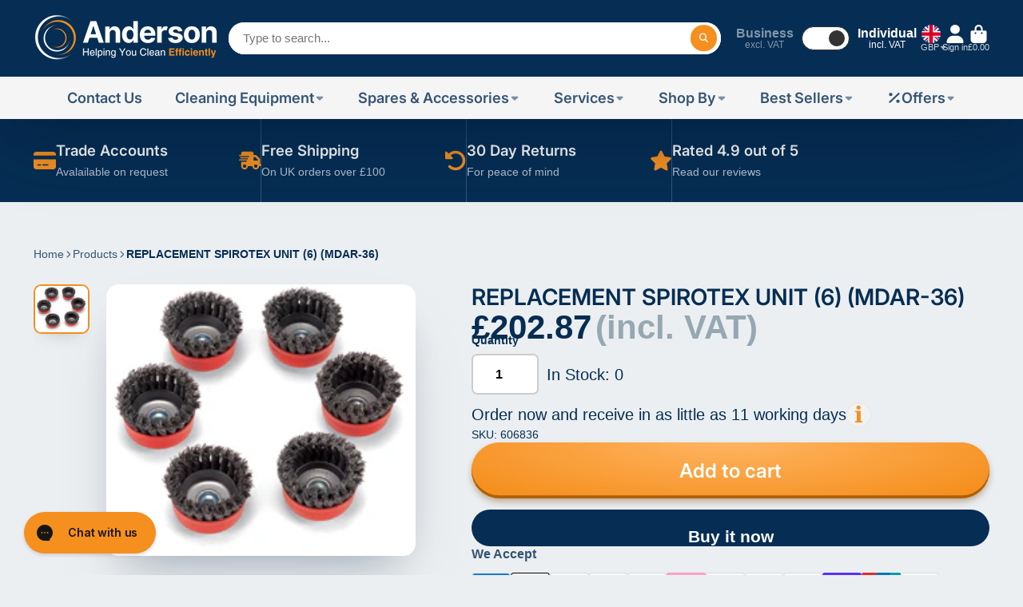

--- FILE ---
content_type: text/html; charset=utf-8
request_url: https://anderson-trade.co.uk/products/d-shaped-handle-32mm?view=quick-view
body_size: 3579
content:
<main id="MainContent" class="content-for-layout focus-none" role="main" tabindex="-1">
        
<section id="shopify-section-s_product" class="shopify-section"><template id="ProductQuickView-10431480398127">
        <link rel="stylesheet" href="//anderson-trade.co.uk/cdn/shop/t/24/assets/product-quick-view.css?v=25599646173941671301700736470" media="print" onload="loadStyle(this)">
        <noscript>
            <link rel="stylesheet" href="//anderson-trade.co.uk/cdn/shop/t/24/assets/product-quick-view.css?v=25599646173941671301700736470" media="screen">
        </noscript>
        <div class="#product-quick-view shadow-4" bss-b2b-quickview-product-form>
            <div class="#product"><link href="//anderson-trade.co.uk/cdn/shop/t/24/assets/product.css?v=125986762895612796991760360607" rel="stylesheet" type="text/css" media="all" onload="loadStyle(this)">    
        <div class="#grid @type:template #product-grid" style="--template: 64% minmax(0, 1fr); --template-mobile: none; --gap: 3rem;">
            <div>
                <div class="#product-media">
        <link href="//anderson-trade.co.uk/cdn/shop/t/24/assets/product-gallery.css?v=162207054600136541321700736461" rel="stylesheet" type="text/css" media="all" onload="loadStyle(this)">
<link href="//anderson-trade.co.uk/cdn/shop/t/24/assets/swiper.css?v=169129077270397132521700736488" rel="stylesheet" type="text/css" media="all" onload="loadStyle(this)">
<link rel="stylesheet" href="//anderson-trade.co.uk/cdn/shop/t/24/assets/product-gallery-zoom.css?v=21796144402465602531700736460" media="print" onload="loadStyle(this)">
        <noscript>
            <link rel="stylesheet" href="//anderson-trade.co.uk/cdn/shop/t/24/assets/product-gallery-zoom.css?v=21796144402465602531700736460" media="screen">
        </noscript>
<product-gallery 
    class="#product-gallery" 
    section-id="s_product" 
    id="product-galleryslideshows_product" 
    
><div class="#grid @type:template #product-gallery-grid" style="--template: 70px minmax(0, 1fr); --template-mobile: 0 minmax(0, 1fr); --gap: 1.5rem; --gap-mobile: 0;"><link href="//anderson-trade.co.uk/cdn/shop/t/24/assets/slideshow-thumbnails.css?v=109434718575399643351700736485" rel="stylesheet" type="text/css" media="all" onload="loadStyle(this)">
<slideshow-thumbnails class="#slideshow-thumbnails mobile-hidden @layout-type:slideshow" ref="#product-galleryslideshows_product">
    
        <div class="#slideshow-thumbnails-inner">
            

        <div class="#slideshow-thumbnails-item" data-item>
            <div class="
        #media 
        @type:ar 
        @type-mobile:ar
        
        
        
        
        
    "
    style="
        --image-fit: cover;
        --ar-padding:100.0%;; 
        ;
        
    "
>
        <div class="#media-image-wrapper">
            
            <img
                class="#media-image @cover @animate-loading"
                alt="&#39;D&#39; SHAPED HANDLE 32mm"
                width="1215"
                height="1215"
                loading="lazy"
                style="--image-position: 50.0% 50.0%;"
                onload="lazyImageOnLoad(this)"
                
                    
                    
                    
                    src="//anderson-trade.co.uk/cdn/shop/files/NoImageAvailable_1_ea08866e-36f9-4e73-a9ba-df1bf98b3288_70x.png?v=1734702673"
                    srcset="//anderson-trade.co.uk/cdn/shop/files/NoImageAvailable_1_ea08866e-36f9-4e73-a9ba-df1bf98b3288_70x.png?v=1734702673, //anderson-trade.co.uk/cdn/shop/files/NoImageAvailable_1_ea08866e-36f9-4e73-a9ba-df1bf98b3288_140x.png?v=1734702673 2x, //anderson-trade.co.uk/cdn/shop/files/NoImageAvailable_1_ea08866e-36f9-4e73-a9ba-df1bf98b3288_210x.png?v=1734702673 3x"
                
                
            >
            
<div class="#media-image-loading"></div></div>
    
    
    

</div>
</div>
    

        </div>
    
</slideshow-thumbnails>

<script type="module" src="//anderson-trade.co.uk/cdn/shop/t/24/assets/slideshow-thumbnails.js?v=71319297450218405961700736485"></script>

<div class="#product-gallery-stage">
            <div class="#product-gallery-stage-inner shadow-2">
                <div data-swiper class="swiper">
                    <div class="swiper-wrapper">
                                <div class="swiper-slide"><product-gallery-zoom scale="1.5" class="#product-gallery-zoom" data-zoom="//anderson-trade.co.uk/cdn/shop/files/NoImageAvailable_1_ea08866e-36f9-4e73-a9ba-df1bf98b3288.png?v=1734702673">
                                                    <div class="
        #media 
        @type:ar 
        @type-mobile:ar
        
        
        
        
        
    "
    style="
        --image-fit: cover;
        --ar-padding:100.0%;; 
        ;
        
    "
>
        <div class="#media-image-wrapper">
            
            <img
                class="#media-image @cover @animate-loading"
                alt="&#39;D&#39; SHAPED HANDLE 32mm"
                width="1215"
                height="1215"
                loading="lazy"
                style="--image-position: 50.0% 50.0%;"
                onload="lazyImageOnLoad(this)"
                    
                    src="//anderson-trade.co.uk/cdn/shop/files/NoImageAvailable_1_ea08866e-36f9-4e73-a9ba-df1bf98b3288.png?v=1734702673"
                    srcset="//anderson-trade.co.uk/cdn/shop/files/NoImageAvailable_1_ea08866e-36f9-4e73-a9ba-df1bf98b3288_165x.png?v=1734702673 165w,//anderson-trade.co.uk/cdn/shop/files/NoImageAvailable_1_ea08866e-36f9-4e73-a9ba-df1bf98b3288_360x.png?v=1734702673 360w,//anderson-trade.co.uk/cdn/shop/files/NoImageAvailable_1_ea08866e-36f9-4e73-a9ba-df1bf98b3288_533x.png?v=1734702673 533w,//anderson-trade.co.uk/cdn/shop/files/NoImageAvailable_1_ea08866e-36f9-4e73-a9ba-df1bf98b3288_720x.png?v=1734702673 720w,//anderson-trade.co.uk/cdn/shop/files/NoImageAvailable_1_ea08866e-36f9-4e73-a9ba-df1bf98b3288_940x.png?v=1734702673 940w,//anderson-trade.co.uk/cdn/shop/files/NoImageAvailable_1_ea08866e-36f9-4e73-a9ba-df1bf98b3288_1066x.png?v=1734702673 1066w,//anderson-trade.co.uk/cdn/shop/files/NoImageAvailable_1_ea08866e-36f9-4e73-a9ba-df1bf98b3288_1200x.png?v=1734702673 1200w,//anderson-trade.co.uk/cdn/shop/files/NoImageAvailable_1_ea08866e-36f9-4e73-a9ba-df1bf98b3288.png?v=1734702673 1215w"
                    
                        sizes="(min-width: 992px) calc(min(100vw, 1400px) * 0.64 - 70px - 1.5rem),(max-width: 991px) calc(90vw),  100vw"
                    
                
                
            >
            
<div class="#media-image-loading"></div></div>
    
    
    

</div>

                                                    <div class="#product-gallery-zoom-loading" hidden data-loading>
                                                        <div class="#spinner @size:xs">
    <div></div>
    <div></div>
    <div></div>
</div>
                                                        <span class="#product-gallery-zoom-loading-title">Zooming image...</span>
                                                    </div> 
                                                </product-gallery-zoom></div>        
                            
</div>
                </div>
            </div>
        </div>
    </div>
    <div class="#product-gallery-pagination swiper-pagination desktop-hidden" data-pagination></div></product-gallery><script type="module" src="//anderson-trade.co.uk/cdn/shop/t/24/assets/product-gallery-zoom.js?v=135498026110579809051700736460"></script><script type="module" src="//anderson-trade.co.uk/cdn/shop/t/24/assets/product-gallery.js?v=7081327524775033931700736461"></script>
    </div>            
            </div>
            <div>            
                <div class="#product-meta" bss-b2b-main-product-form>
        <link href="//anderson-trade.co.uk/cdn/shop/t/24/assets/product-info-loading.css?v=29028890363642383371700736462" rel="stylesheet" type="text/css" media="all" onload="loadStyle(this)">

<product-info-loading class="#product-info-loading" section-id=s_product>
    <div class="#spinner @size:md">
    <div></div>
    <div></div>
    <div></div>
</div>
</product-info-loading>

<script type="module" src="//anderson-trade.co.uk/cdn/shop/t/24/assets/product-info-loading.js?v=55396254341500324771700736462"></script>
        

                <div class="#product-meta-block  " data-meta-block >
                    
                    
                    <h1 class="#product-title @line-clamp fs-md heading-font" style="--line-clamp: 3;">
                        'D' SHAPED HANDLE 32mm
                    </h1>

                

                </div>
            
        

                <div class="#product-meta-block  " data-meta-block >
                    
                    
<product-variant-listener section-id="s_product" id="b-dd396644-4bb4-4354-abeb-c401cb2bdea6">
                        <div class="#product-price">
                            




<dl class="#price catalog-price"  
  
    bss-b2b-product-id="10431480398127"
    bss-b2b-product-price
    bss-b2b-variant-price
    bss-b2b-variant-id="50814528684335"
    bss-b2b-featured-product
  >
  <div class="#price-item @regular  ">
    <dt class="#price-item-heading ">Price
</dt>
    <dd class="#price-item-value">
      <span class="#price-value money"><div class=dualPrice>£36.97</div></span>
    </dd>
  </div>
      
  
</dl>
</div><div class="#product-price-tax-note">Taxes and shipping calculated at checkout
</div><div ><form method="post" action="/cart/add" id="product-form-installment-s_product" accept-charset="UTF-8" class="shopify-product-form" enctype="multipart/form-data"><input type="hidden" name="form_type" value="product" /><input type="hidden" name="utf8" value="✓" /><input type="hidden" name="id" value="50814528684335">
                                <shopify-payment-terms variant-id="50814528684335" shopify-meta="{&quot;type&quot;:&quot;product&quot;,&quot;currency_code&quot;:&quot;GBP&quot;,&quot;country_code&quot;:&quot;GB&quot;,&quot;variants&quot;:[{&quot;id&quot;:50814528684335,&quot;price_per_term&quot;:&quot;&lt;div class=dualPrice&gt;£12.32&lt;/div&gt;&quot;,&quot;full_price&quot;:&quot;&lt;div class=dualPrice&gt;£36.97&lt;/div&gt;&quot;,&quot;eligible&quot;:false,&quot;available&quot;:true,&quot;number_of_payment_terms&quot;:3}],&quot;min_price&quot;:&quot;&lt;div class=dualPrice&gt;£50.00&lt;/div&gt;&quot;,&quot;max_price&quot;:&quot;&lt;div class=dualPrice&gt;£30,000.00&lt;/div&gt;&quot;,&quot;financing_plans&quot;:[{&quot;min_price&quot;:&quot;&lt;div class=dualPrice&gt;£50.00&lt;/div&gt;&quot;,&quot;max_price&quot;:&quot;&lt;div class=dualPrice&gt;£149.99&lt;/div&gt;&quot;,&quot;terms&quot;:[{&quot;apr&quot;:0,&quot;loan_type&quot;:&quot;split_pay&quot;,&quot;installments_count&quot;:3}]},{&quot;min_price&quot;:&quot;&lt;div class=dualPrice&gt;£150.00&lt;/div&gt;&quot;,&quot;max_price&quot;:&quot;&lt;div class=dualPrice&gt;£999.99&lt;/div&gt;&quot;,&quot;terms&quot;:[{&quot;apr&quot;:0,&quot;loan_type&quot;:&quot;split_pay&quot;,&quot;installments_count&quot;:3},{&quot;apr&quot;:15,&quot;loan_type&quot;:&quot;interest&quot;,&quot;installments_count&quot;:3},{&quot;apr&quot;:15,&quot;loan_type&quot;:&quot;interest&quot;,&quot;installments_count&quot;:6},{&quot;apr&quot;:15,&quot;loan_type&quot;:&quot;interest&quot;,&quot;installments_count&quot;:12}]},{&quot;min_price&quot;:&quot;&lt;div class=dualPrice&gt;£1,000.00&lt;/div&gt;&quot;,&quot;max_price&quot;:&quot;&lt;div class=dualPrice&gt;£30,000.00&lt;/div&gt;&quot;,&quot;terms&quot;:[{&quot;apr&quot;:15,&quot;loan_type&quot;:&quot;interest&quot;,&quot;installments_count&quot;:3},{&quot;apr&quot;:15,&quot;loan_type&quot;:&quot;interest&quot;,&quot;installments_count&quot;:6},{&quot;apr&quot;:15,&quot;loan_type&quot;:&quot;interest&quot;,&quot;installments_count&quot;:12}]}],&quot;installments_buyer_prequalification_enabled&quot;:false,&quot;seller_id&quot;:null}" ux-mode="iframe" show-new-buyer-incentive="false"></shopify-payment-terms>
<input type="hidden" name="product-id" value="10431480398127" /><input type="hidden" name="section-id" value="s_product" /></form></div>
                    </product-variant-listener>

                

                </div>
            
        

        

                <div class="#product-meta-block  " data-meta-block >
                    
                    
<link href="//anderson-trade.co.uk/cdn/shop/t/24/assets/product-form.css?v=172220070490509835761700736459" rel="stylesheet" type="text/css" media="all" onload="loadStyle(this)">


   

<form method="post" action="/contact#contactForms_product" id="contactForms_product" accept-charset="UTF-8" class="contact-form"><input type="hidden" name="form_type" value="contact" /><input type="hidden" name="utf8" value="✓" /></form><form method="post" action="/cart/add" id="productForms_product" accept-charset="UTF-8" class="shopify-product-form" enctype="multipart/form-data" novalidate="novalidate"><input type="hidden" name="form_type" value="product" /><input type="hidden" name="utf8" value="✓" /><product-variant-listener section-id="s_product" id="b-acf9de77-95a7-43b0-88ae-af02c9ee2b46" emptyable><product-form
                class="#product-form"
                section-id="s_product"
            >
                
                    <div class="form">
                        <input type="hidden" data-product-form-targeter disabled><input type="hidden" name="id" value="50814528684335"><div class="g-atc"></div>
                        
<product-to-cart 
    variant-id="50814528684335" 
    section-id="s_product"
    
        form-child
    
>
    <button 
    data-variant-id="" class="#button @display-style:gradient @size:h2 @block @shadow heading-font"
    style=""
    
    
    
    
    
        type="submit"
    
    
    
    
       data-to-cart 
    >
    <buy-with-counter section-id="s_product">
                                <span data-element="add-one">Add to cart</span>
                                <span data-element="add-many" hidden>Add <span data-i18n-amount>1</span> items to cart</span>
                            </buy-with-counter>
<div class="#spinner @size:md">
    <div></div>
    <div></div>
    <div></div>
</div>
</button> 

</product-to-cart>

<script type="module" src="//anderson-trade.co.uk/cdn/shop/t/24/assets/product-to-cart.js?v=164934713743246472241700736474"></script>


                            <product-dynamic-checkout section-id="s_product">
                                <div data-shopify="payment-button" class="shopify-payment-button"> <shopify-accelerated-checkout recommended="{&quot;supports_subs&quot;:true,&quot;supports_def_opts&quot;:false,&quot;name&quot;:&quot;shop_pay&quot;,&quot;wallet_params&quot;:{&quot;shopId&quot;:10250977338,&quot;merchantName&quot;:&quot;Anderson Trade&quot;,&quot;personalized&quot;:true}}" fallback="{&quot;supports_subs&quot;:true,&quot;supports_def_opts&quot;:true,&quot;name&quot;:&quot;buy_it_now&quot;,&quot;wallet_params&quot;:{}}" access-token="29d36150eeb4dd952284cf30847d651b" buyer-country="GB" buyer-locale="en" buyer-currency="GBP" variant-params="[{&quot;id&quot;:50814528684335,&quot;requiresShipping&quot;:true}]" shop-id="10250977338" enabled-flags="[&quot;ae0f5bf6&quot;]" > <div class="shopify-payment-button__button" role="button" disabled aria-hidden="true" style="background-color: transparent; border: none"> <div class="shopify-payment-button__skeleton">&nbsp;</div> </div> <div class="shopify-payment-button__more-options shopify-payment-button__skeleton" role="button" disabled aria-hidden="true">&nbsp;</div> </shopify-accelerated-checkout> <small id="shopify-buyer-consent" class="hidden" aria-hidden="true" data-consent-type="subscription"> This item is a recurring or deferred purchase. By continuing, I agree to the <span id="shopify-subscription-policy-button">cancellation policy</span> and authorize you to charge my payment method at the prices, frequency and dates listed on this page until my order is fulfilled or I cancel, if permitted. </small> </div>
                            </product-dynamic-checkout>
                        
                    </div>
                
            </product-form></product-variant-listener><input type="hidden" name="product-id" value="10431480398127" /><input type="hidden" name="section-id" value="s_product" /></form><script type="module" src="//anderson-trade.co.uk/cdn/shop/t/24/assets/product-to-cart.js?v=164934713743246472241700736474"></script>
<script type="module" src="//anderson-trade.co.uk/cdn/shop/t/24/assets/buy-with-counter.js?v=771435977217269931700736396"></script>



    <script type="module" src="//anderson-trade.co.uk/cdn/shop/t/24/assets/product-dynamic-checkout.js?v=10134012044969934231700736457"></script>




                </div>
            
        
    </div>
            </div>
        </div>
    </div>
    <script type="module" src="//anderson-trade.co.uk/cdn/shop/t/24/assets/product-variant-listener.js?v=105626894943866388411700744715"></script>
    <script type="module" src="//anderson-trade.co.uk/cdn/shop/t/24/assets/product-form.js?v=169825114416091911961700736459"></script>
        </div>
    </template>
    <script type="module">
        const productUrl = "\/products\/d-shaped-handle-32mm";
        const historyLimit = 8;
        const history = JSON.parse(localStorage.getItem('browsingHistory'));
        if (history) {
            const updatedHistory = [productUrl, ...history.filter(url => url !== productUrl)];
            if (updatedHistory.length > historyLimit) updatedHistory.length = historyLimit;
            localStorage.setItem('browsingHistory', JSON.stringify(updatedHistory));
        } else{
            localStorage.setItem('browsingHistory', JSON.stringify([productUrl]));
        }
    </script>



<script type="module" src="//anderson-trade.co.uk/cdn/shop/t/24/assets/custom-select.js?v=33476737193207103341700736415"></script><script type="application/ld+json">
    {
    "@context": "http://schema.org/",
    "@type": "Product",
    "name": "'D' SHAPED HANDLE 32mm",
    "url": "https:\/\/anderson-trade.co.uk\/products\/d-shaped-handle-32mm",
    "image": [
        "https:\/\/anderson-trade.co.uk\/cdn\/shop\/files\/NoImageAvailable_1_ea08866e-36f9-4e73-a9ba-df1bf98b3288_1215x.png?v=1734702673"
        ],
    "description": "'D' SHAPED HANDLE 32mm",
    "sku": "98-0105-0000",
    "brand": {
        "@type": "Thing",
        "name": "Truvox"
    },
    "offers": [{
            "@type" : "Offer","sku": "98-0105-0000","availability" : "http://schema.org/InStock",
            "price" : 36.97,
            "priceCurrency" : "GBP",
            "url" : "https:\/\/anderson-trade.co.uk\/products\/d-shaped-handle-32mm?variant=50814528684335"
        }
]
    }
</script>

</section>
    </main>

--- FILE ---
content_type: text/css
request_url: https://anderson-trade.co.uk/cdn/shop/t/24/assets/cart-counter.css?v=161809959280229471491700736396
body_size: -557
content:
@keyframes shake{10%,90%{transform:translate3d(-1px,0,0)}20%,80%{transform:translate3d(2px,0,0)}30%,50%,70%{transform:translate3d(-4px,0,0)}40%,60%{transform:translate3d(4px,0,0)}}.\#cart-counter{display:flex;align-items:center;justify-content:center;position:absolute;top:-.2rem;right:-.5rem;background:var(--color);height:1.3225rem;min-width:1.3225rem;font-size:.8695652174rem;border-radius:50%;font-weight:var(--font-body-weight-bold);color:#fff;padding:2px}.\#cart-counter.\!animate{animation:shake .82s cubic-bezier(.36,.07,.19,.97) both}
/*# sourceMappingURL=/cdn/shop/t/24/assets/cart-counter.css.map?v=161809959280229471491700736396 */


--- FILE ---
content_type: text/css
request_url: https://anderson-trade.co.uk/cdn/shop/t/24/assets/main-navigation.css?v=141512409900357820371700736438
body_size: 510
content:
.\#main-navigation{--items-gap: 1rem;--item-padding: 1rem;--align: space-between;display:block}.\#main-navigation .\#main-navigation-mega-list,.\#main-navigation .\#main-navigation-sub-list,.\#main-navigation .\#main-navigation-list{list-style:none;padding-left:0;margin-top:0;margin-bottom:0}.\#main-navigation .\#main-navigation-mega-list>li>a,.\#main-navigation .\#main-navigation-mega-title>a,.\#main-navigation .\#main-navigation-sub-link,.\#main-navigation .\#main-navigation-link{text-decoration:none;color:inherit}.\#main-navigation .\#main-navigation-sub-item,.\#main-navigation .\#main-navigation-item{position:relative}.\#main-navigation .\#main-navigation-sub-item:hover>.\#main-navigation-dropdown,.\#main-navigation .\#main-navigation-item:hover>.\#main-navigation-dropdown,.\#main-navigation .\#main-navigation-sub-item:focus-within>.\#main-navigation-dropdown,.\#main-navigation .\#main-navigation-item:focus-within>.\#main-navigation-dropdown{display:block}.\#main-navigation .\#main-navigation-sub-item:hover>.\#main-navigation-link,.\#main-navigation .\#main-navigation-item:hover>.\#main-navigation-link,.\#main-navigation .\#main-navigation-sub-item:focus-within>.\#main-navigation-link,.\#main-navigation .\#main-navigation-item:focus-within>.\#main-navigation-link{z-index:2;opacity:1}.\#main-navigation .\#main-navigation-sub-item:hover>.\#main-navigation-link:after,.\#main-navigation .\#main-navigation-item:hover>.\#main-navigation-link:after,.\#main-navigation .\#main-navigation-sub-item:focus-within>.\#main-navigation-link:after,.\#main-navigation .\#main-navigation-item:focus-within>.\#main-navigation-link:after{opacity:1}.\#main-navigation.\@position\:primary .\#main-navigation-link{height:5rem}.\#main-navigation.\@position\:secondary .\#main-navigation-link{padding-top:1rem;padding-bottom:1rem}.\#main-navigation.\@position\:secondary .\#main-navigation-list{justify-content:var(--align)}.\#main-navigation-list{display:flex;flex-wrap:wrap;column-gap:min(1.6vw,2rem);height:100%}.\#main-navigation-item{flex-shrink:0;display:flex;align-items:center}.\#main-navigation-item.\@mega{position:static}.\#main-navigation-item-icon .\#icon{font-size:inherit;--size: .95em}.\#main-navigation-link{cursor:pointer;display:flex;align-items:center;font-size:clamp(14px,1rem * var(--font-size-factor, 1),1.6vw);gap:.4em;font-family:var(--font-heading-family);font-style:var(--font-heading-style);font-weight:var(--font-heading-weight);opacity:.8;position:relative}.\#main-navigation-link:after{transition:var(--transition-base);opacity:0;content:"";position:absolute;bottom:3px;width:100%;height:3px;background-color:var(--accent-color)}.\#main-navigation-link:before{content:"";position:absolute;left:50%;transform:translate(-50%);top:0;width:150%;height:100%;opacity:.64}.\#main-navigation-link:focus+.\#main-navigation-dropdown{display:block}.\#main-navigation-link-caret{opacity:.64}.\#main-navigation-link-caret .\#icon{--size: .75em}.\#main-navigation-sub-list{background:#fff;min-width:10rem}.\#main-navigation-sub-item{opacity:.8}.\#main-navigation-sub-item:hover,.\#main-navigation-sub-item:hover .\#main-navigation-sub-link:hover{opacity:1}.\#main-navigation-sub-link{padding:.5rem 1rem;display:flex;align-items:center;justify-content:space-between;gap:1rem;position:relative}.\#main-navigation-dropdown{background:var(--dropdown-bg-color);color:var(--dropdown-text-color);display:none;position:absolute;z-index:12;top:100%;padding-top:2px}.\#main-navigation-dropdown:focus-within{display:block}.\#main-navigation-dropdown .\#main-navigation-dropdown{left:100%;top:0}.\#main-navigation-dropdown.\@mega{left:0;width:100%}.\#main-navigation-mega{padding:2.5rem 2rem;max-height:calc(2.5rem + 70vh);overflow-y:auto}.\#main-navigation-mega-grid{--columns: 5;column-count:var(--columns);column-gap:1.5rem}.\#main-navigation-mega-grid>div{overflow:hidden;width:100%;margin:0 0 1.5rem;break-inside:avoid-column}.\#main-navigation-mega-heading-image{margin-bottom:1.25rem}.\#main-navigation-mega-heading-image.\@type\:product{width:5rem}.\#main-navigation-mega-title{margin-top:0;margin-bottom:1rem;font-size:1rem}.\#main-navigation-mega-list>li:not(:last-child){margin-bottom:.5rem}.\#main-navigation-mega-list>li>a{font-size:.9em}.\#main-navigation-mega-images{display:flex;gap:2rem}.\#main-navigation-mega-images>div{flex-grow:1;flex-basis:0}.\#main-navigation-mega-images.\@align\:vertical{flex-direction:column}.\#main-navigation-collection-view-all{position:relative;display:flex;align-items:center;justify-content:center;flex-direction:column}.\#main-navigation-collection-view-all-icon{padding:1.5rem;background:var(--color-g-button-bg);color:var(--color-g-button-text);margin-bottom:.7rem;border-radius:50%}.\#main-navigation-collection-view-all-icon .\#icon{--size: 2rem}.\#main-navigation-collection-view-all-title{font-size:.8695652174rem;font-weight:var(--font-body-weight-bold);text-transform:capitalize}.\#main-navigation-category-modal{background:var(--color-g-fg);height:100vh}@media (max-width: 991px){.\#main-navigation-category-modal{height:var(--mobile-viewport-height, 100vh)}}.\#main-navigation-social-profiles .\#social-profiles{--icon-size: 1.25em}.\#main-navigation-social-profiles .\#social-profiles-item{opacity:.8;transition:var(--transition-base)}.\#main-navigation-social-profiles .\#social-profiles-item:hover{opacity:1}.\#main-navigation-browsing-history.\@hide-product-title .\#main-navigation-product-card-title,.\#main-navigation-browsing-history.\@hide-product-price .\#main-navigation-product-card-price{display:none}
/*# sourceMappingURL=/cdn/shop/t/24/assets/main-navigation.css.map?v=141512409900357820371700736438 */


--- FILE ---
content_type: text/css
request_url: https://anderson-trade.co.uk/cdn/shop/t/24/assets/product-qty-selector.css?v=146966203914526911671765539525
body_size: -98
content:
.\#product-qty-selector-input-wrapper{display:flex;align-items:center}.\#product-qty-selector-inner{position:relative;display:block;width:fit-content}.\#product-qty-selector-inner select{-webkit-appearance:none;appearance:none}.\#product-qty-selector-inner .\#icon{right:0;position:absolute;top:50%;transform:translateY(-50%);-webkit-user-select:none;user-select:none}.\#product-qty-selector-inner .\#icon{pointer-events:none;--size: 1rem;right:1rem}.\#product-qty-selector-input{font-size:1.15rem;padding:1rem;border-radius:.5rem;font-weight:var(--font-body-weight-bold);width:6rem;text-align:center;border:2px solid var(--color-g-fg-d20)}.\#product-qty-selector-input:focus{border-color:var(--color-g-accent);outline:none}.\#product-qty-selector-select{font-size:1.15rem;background:var(--color-g-fg);padding:1rem 3rem 1rem 1rem;border:none;border-radius:.5rem;font-weight:var(--font-body-weight-bold);text-align:center;border:2px solid var(--color-g-fg-d20)}.\#product-qty-selector-select:focus{border-color:var(--color-g-accent);outline:none}.\#product-qty-selector-label{font-weight:var(--font-body-weight-bold);display:block;margin-bottom:.5rem}.lead-time-tooltip{position:relative;cursor:help;display:inline-flex;align-items:center;gap:.35rem}.lead-time-tooltip:after{content:"\2139";display:inline-flex;align-items:center;justify-content:center;width:2.2rem;height:2.2rem;font-size:2rem;border-radius:50%;background:var(--color-g-fg-d5, #f2f2f2);color:var(--color-g-accent, #007bff);box-shadow:inset 0 0 0 1px #0000000d;flex-shrink:0}.lead-time-tooltip:before{content:attr(data-tooltip-text);position:absolute;left:1rem;bottom:calc(100% + .5rem);background:var(--color-g-fg, #ffffff);color:var(--color-g-text, #000000);border-radius:.5rem;padding:.5rem .75rem;box-shadow:0 10px 30px #0000001a;opacity:0;visibility:hidden;transition:opacity .2s ease,visibility .2s ease;width:max-content;max-width:20rem;z-index:3;line-height:1.4;transform:translate(14rem)}.lead-time-tooltip:hover:before,.lead-time-tooltip:focus-visible:before{opacity:1;visibility:visible}
/*# sourceMappingURL=/cdn/shop/t/24/assets/product-qty-selector.css.map?v=146966203914526911671765539525 */


--- FILE ---
content_type: text/javascript
request_url: https://anderson-trade.co.uk/cdn/shop/t/24/assets/cart-total.js?v=52611234329459110261733829085
body_size: -576
content:
(async()=>{const{Core}=await importModule("Core");customElements.define("cart-total",class extends Core{subscriptions={"cart:update":"_cartUpdateHandler"};async render(){await customElements.whenDefined("cart-provider"),this.publish("cart:add-feature",{feature:"cart-total"}),this.subscribe("cart:update",{global:!0})}_cartUpdateHandler({meta}){this.total=meta.total}set total(value){this.textContent=value.replace(/<[^>]*>/g,"")}})})();
//# sourceMappingURL=/cdn/shop/t/24/assets/cart-total.js.map?v=52611234329459110261733829085


--- FILE ---
content_type: text/javascript
request_url: https://anderson-trade.co.uk/cdn/shop/t/24/assets/product-variant-listener.js?v=105626894943866388411700744715
body_size: -490
content:
(async()=>{const{Core}=await importModule("Core");customElements.define("product-variant-listener",class extends Core{subscriptions={"variant:change":"_onVariantChange"};render(){this.emptyable=this.hasAttribute("emptyable"),this.emptyable&&(this.$meta=this.closest("[data-meta-block]"),this._setMetaVisibility()),this.subscribe("variant:change")}_onVariantChange({doc}){this.reRender(doc,`[id="${this.id}"]`),this.emptyable&&this._setMetaVisibility(),typeof taxSelectorobserver<"u"&&taxSelectorobserver.observe(document.querySelector("body"),{characterData:!1,childList:!0,attributes:!1,subtree:!0})}_setMetaVisibility(){this.$meta.toggleAttribute("hidden",this.textContent.trim()==="")}})})();
//# sourceMappingURL=/cdn/shop/t/24/assets/product-variant-listener.js.map?v=105626894943866388411700744715


--- FILE ---
content_type: image/svg+xml
request_url: https://hatscripts.github.io/circle-flags/flags/ke.svg
body_size: 38
content:
<svg xmlns="http://www.w3.org/2000/svg" width="512" height="512" viewBox="0 0 512 512"><mask id="a"><circle cx="256" cy="256" r="256" fill="#fff"/></mask><g mask="url(#a)"><path fill="#eee" d="m0 144.7 253.4-28.2L512 144.7V178l-36 76.4 36 79.6v33.3L254.7 400 0 367.3V334l39-78-39-78z"/><path fill="#333" d="M0 0h512v144.7H0z"/><path fill="#a2001d" d="M0 178h512v156H0z"/><path fill="#496e2d" d="M0 367.3h512V512H0z"/><path fill="#eee" d="m335.9 118.3-30.3-14-49.4 111.9-49.4-111.9-30.3 14L237.8 256l-61.3 137.7 30.3 14 49.4-111.9 49.4 111.9 30.3-14L274.6 256z"/><path fill="#eee" d="M256.2 111.3s-7 5.8-16.7 16l-16 127.6 16 129.8c9.7 10.2 16.7 16 16.7 16s7-5.8 16.7-16l15-130.7-15-126.7c-9.7-10.2-16.7-16-16.7-16z"/><path fill="#333" d="m311.9 179.2-10 75.5 10 78.1A158.6 158.6 0 0 0 334 256c0-28.2-9.7-54.5-22.2-76.8zm-111.4 0 8.9 74.3-9 79.3a158.6 158.6 0 0 1-22.1-76.8c0-28.2 9.7-54.5 22.2-76.8z"/><path fill="#a2001d" d="M200.5 179.2v153.6a269 269 0 0 0 39 51.9V127.3c-11.4 12-26.6 30-39 52zm111.4 0a269 269 0 0 0-39-51.9v257.4c11.4-12 26.5-30 39-52V179.3z"/></g></svg>

--- FILE ---
content_type: text/javascript
request_url: https://anderson-trade.co.uk/cdn/shop/t/24/assets/quantity-handler.js?v=130390395598237208321767603886
body_size: 874
content:
function initializeStockQuantity(){const quantitySelectors=document.querySelectorAll(".product-qty-selector");if(!quantitySelectors.length){console.error("No quantity selectors found. Retrying..."),setTimeout(initializeStockQuantity,500);return}quantitySelectors.forEach(function(quantitySelector){const productId=quantitySelector.getAttribute("data-product-id");if(!productId){console.error("Product ID not found for a quantity selector");return}const stockDisplayElement=document.getElementById(`stock-quantity-${productId}`);if(!stockDisplayElement){console.error(`No stock quantity display element found for product ID: ${productId}`);return}const stockMatch=stockDisplayElement.textContent.trim().match(/-?\d+/),initialStockQuantity=stockMatch?parseInt(stockMatch[0],10):0;console.log(`Initial stock quantity for product ID ${productId}: ${initialStockQuantity}`);const leadTimeDisplayElement=document.getElementById(`lead-time-display-${productId}`);leadTimeDisplayElement?updateLeadTimeDisplay(leadTimeDisplayElement,initialStockQuantity):console.warn(`No lead time display element found for product ID: ${productId}`);const variantSelectors=document.querySelectorAll('[name="id"]');variantSelectors.length&&variantSelectors.forEach(function(variantSelector){variantSelector.addEventListener("change",function(event){const selectedVariantId=event.target.value,selectedVariantElement=document.querySelector(`.product-qty-selector[data-product-id="${selectedVariantId}"]`);if(selectedVariantElement){const newQuantityText=selectedVariantElement.querySelector(".stock-quantity-display").textContent,newQuantityMatch=newQuantityText?newQuantityText.match(/-?\d+/):null,newQuantity=newQuantityMatch?parseInt(newQuantityMatch[0],10):0;if(newQuantity>0?newQuantityText&&stockDisplayElement?(stockDisplayElement.textContent=newQuantityText,console.log(`Stock quantity updated for product ID: ${selectedVariantId}`)):console.error(`Could not find new quantity for selected variant: ${selectedVariantId}`):(stockDisplayElement.textContent="Quantity available: 0",console.log(`Stock quantity set to 0 for product ID: ${selectedVariantId}`)),leadTimeDisplayElement){const newLeadTime=selectedVariantElement.getAttribute("data-lead-time"),parsedNewLeadTime=newLeadTime?parseInt(newLeadTime,10):0;newLeadTime&&parsedNewLeadTime>0?leadTimeDisplayElement.textContent=`Further Products in approx: ${newLeadTime} days`:newQuantity>0?leadTimeDisplayElement.textContent="Additional Goods need to be special ordered in, please contact us":leadTimeDisplayElement.textContent="Excess Goods need to be special ordered in, please contact us",setLeadTimeTooltip(leadTimeDisplayElement,parsedNewLeadTime)}}else console.error(`Could not find product-qty-selector for variant: ${selectedVariantId}`)})})})}function getNowInUK(){try{const parts=new Intl.DateTimeFormat("en-GB",{timeZone:"Europe/London",weekday:"short",hour:"2-digit",minute:"2-digit",hour12:!1}).formatToParts(new Date),map=Object.fromEntries(parts.map(p=>[p.type,p.value]));return{day:{Sun:0,Mon:1,Tue:2,Wed:3,Thu:4,Fri:5,Sat:6}[map.weekday],hour:parseInt(map.hour,10),minute:parseInt(map.minute,10),usingUKTime:!0}}catch{const d=new Date;return{day:d.getDay(),hour:d.getHours(),minute:d.getMinutes(),usingUKTime:!1}}}function getDispatchMessage(){const{day,hour,minute}=getNowInUK(),mins=hour*60+minute,SAME_DAY="Order now for same day dispatch",NEXT_WORKING="Available for next working day dispatch";return day===6||day===0?NEXT_WORKING:day>=1&&day<=4?mins<960?SAME_DAY:NEXT_WORKING:day===5&&mins<870?SAME_DAY:NEXT_WORKING}function setLeadTimeTooltip(leadTimeDisplayElement,tooltipText){if(!tooltipText){leadTimeDisplayElement.classList.remove("lead-time-tooltip"),leadTimeDisplayElement.removeAttribute("data-tooltip-text"),leadTimeDisplayElement.removeAttribute("aria-label"),leadTimeDisplayElement.removeAttribute("tabindex");return}leadTimeDisplayElement.removeAttribute("title"),leadTimeDisplayElement.setAttribute("data-tooltip-text",tooltipText),leadTimeDisplayElement.setAttribute("aria-label",tooltipText),leadTimeDisplayElement.classList.add("lead-time-tooltip"),leadTimeDisplayElement.setAttribute("tabindex","0")}function updateLeadTimeDisplay(leadTimeDisplayElement,stockQuantity){const leadTimeMatch=leadTimeDisplayElement.textContent.trim().match(/\d+/),parsedLeadTime=leadTimeMatch?parseInt(leadTimeMatch[0],10):0;if(console.log(`Debug - Stock Quantity: ${stockQuantity}, Lead Time: ${parsedLeadTime}`),stockQuantity>0&&parsedLeadTime<=0){const text="Do you need more than we have in stock? Contact us for availability";leadTimeDisplayElement.textContent=text,setLeadTimeTooltip(leadTimeDisplayElement,"Additional quantities may require special ordering. Contact us to confirm availability.")}else if(stockQuantity===0&&parsedLeadTime>0){const text=`Order now and receive in as little as ${parsedLeadTime+1} working days`;leadTimeDisplayElement.textContent=text,setLeadTimeTooltip(leadTimeDisplayElement,"Need it faster? Contact us at: 01332 347557 for any help")}else if(stockQuantity===0&&parsedLeadTime<=0){const text="Please contact us about availability";leadTimeDisplayElement.textContent=text,setLeadTimeTooltip(leadTimeDisplayElement,"This item is not currently stocked and has no estimated lead time. Please contact us for availability")}else if(stockQuantity>0&&parsedLeadTime>0){const text=getDispatchMessage();leadTimeDisplayElement.textContent=text,setLeadTimeTooltip(leadTimeDisplayElement,`Need more than we have in stock? Delivery in as little as ${parsedLeadTime+1} days`)}else leadTimeDisplayElement.textContent="No lead time available",setLeadTimeTooltip(leadTimeDisplayElement,null)}document.addEventListener("DOMContentLoaded",initializeStockQuantity);
//# sourceMappingURL=/cdn/shop/t/24/assets/quantity-handler.js.map?v=130390395598237208321767603886


--- FILE ---
content_type: image/svg+xml
request_url: https://hatscripts.github.io/circle-flags/flags/uz.svg
body_size: -63
content:
<svg xmlns="http://www.w3.org/2000/svg" width="512" height="512" viewBox="0 0 512 512"><mask id="a"><circle cx="256" cy="256" r="256" fill="#fff"/></mask><g mask="url(#a)"><path fill="#d80027" d="m0 178 254.2-22L512 178v22.3l-40.2 54.1 40.2 57.3V334l-254 23.4L0 334v-22.3l36.7-59.4-36.7-52z"/><path fill="#338af3" d="M0 0h512v178H0z"/><path fill="#eee" d="M0 200.3h512v111.4H0z"/><path fill="#6da544" d="M0 334h512v178H0z"/><path fill="#eee" d="M117.2 105.7a50 50 0 0 1 39.3-48.9 50.2 50.2 0 0 0-10.7-1.1 50 50 0 1 0 10.7 99c-22.5-5-39.3-25-39.3-49zm69 22.8 3.3 10.4h11l-9 6.5 3.5 10.4-9-6.4-8.7 6.4 3.4-10.4-9-6.5h11zm35 0 3.4 10.4h11l-9 6.5 3.4 10.4-8.8-6.4-9 6.4 3.5-10.4-9-6.5h11zm35 0 3.4 10.4h11l-9 6.5 3.5 10.4-9-6.4-8.8 6.4 3.4-10.4-9-6.5h11zm35 0 3.4 10.4h11l-9 6.5 3.5 10.4-9-6.4-8.8 6.4 3.4-10.4-9-6.5h11zm35 0 3.4 10.4h11l-9 6.5 3.5 10.4-9-6.4-8.8 6.4 3.4-10.4-8.8-6.5h11zm-105-36.4 3.4 10.4h11l-9 6.5 3.4 10.4-8.8-6.5-9 6.5 3.5-10.4-9-6.5h11zm35 0 3.4 10.4h11l-9 6.5 3.5 10.4-9-6.5-8.8 6.5 3.4-10.4-9-6.5h11zm35 0 3.4 10.4h11l-9 6.5 3.5 10.4-9-6.5-8.8 6.5 3.4-10.4-9-6.5h11zm35 0 3.4 10.4h11l-9 6.5 3.5 10.4-9-6.5-8.8 6.5 3.4-10.4-8.8-6.5h11zm-70-36.4 3.4 10.4h11l-9 6.4 3.6 10.5-9-6.5-8.8 6.5 3.4-10.5-9-6.4h11zm35 0 3.4 10.4h11l-9 6.4 3.6 10.5-9-6.5-8.8 6.5 3.4-10.5-9-6.4h11zm35 0 3.4 10.4h11l-9 6.4 3.6 10.5-9-6.5-8.8 6.5 3.4-10.5-8.8-6.4h11z"/></g></svg>

--- FILE ---
content_type: text/javascript
request_url: https://anderson-trade.co.uk/cdn/shop/t/24/assets/bss-custom.js?v=31611429018279916981762338876
body_size: -582
content:
document.addEventListener("DOMContentLoaded",function(){document.body.addEventListener("click",function(e){e.target.closest("[bss-b2b-btn-quickview]")&&setTimeout(()=>{document.dispatchEvent(new Event("bss_b2b:QuickviewLoaded"))},3e3)})}),document.addEventListener("BSS:changeVariantQV",e=>{setTimeout(()=>{const productForm=document.querySelector("[bss-b2b-main-product-form]");BSS_B2B.observer.productSubject.notifyObserver("VariantChange","VariantSelectChange",{productForm})},500)});
//# sourceMappingURL=/cdn/shop/t/24/assets/bss-custom.js.map?v=31611429018279916981762338876
